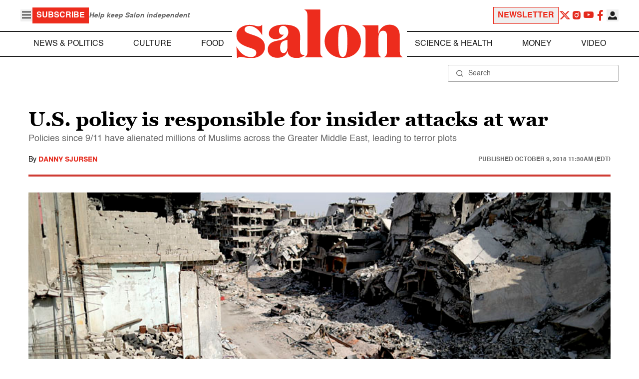

--- FILE ---
content_type: text/html
request_url: https://www.salon.com/2018/10/09/us-policy-is-responsible-for-insider-attachs-at-war_partner/
body_size: 22199
content:
<!doctype html>
<html lang="en-US">
<head>
    <script>
        const subscriberUser = !!document.cookie.split('; ').find(row => row.startsWith('wordpress_subscriber_user='));
        
        const userDetails = subscriberUser ? JSON.parse(window.localStorage.getItem('userDetails')) : null;
        const darkModeEnabled = userDetails ? userDetails?.userPreferences?.darkMode === true : false;
        const stickyHeaderEnabled = userDetails ? userDetails?.userPreferences?.stickyHeader === true : false;
        const isPremium = userDetails ? userDetails?.accountPlan && userDetails?.accountPlan !== 'free' : false;
    
        if (darkModeEnabled) {
            document.documentElement.classList.add('dark');
        }

        if (isPremium) {
            document.documentElement.classList.add('premium');
        }
    </script>
    <!-- Google Tag Manager -->
    <script>(function(w,d,s,l,i){w[l]=w[l]||[];w[l].push({'gtm.start':
                new Date().getTime(),event:'gtm.js'});var f=d.getElementsByTagName(s)[0],
            j=d.createElement(s),dl=l!='dataLayer'?'&l='+l:'';j.async=true;j.src=
            'https://www.googletagmanager.com/gtm.js?id='+i+dl;f.parentNode.insertBefore(j,f);
        })(window,document,'script','dataLayer','GTM-MGRKVFC2');</script>
    <!-- End Google Tag Manager -->
    <meta charset="UTF-8" />
    <meta http-equiv="X-UA-Compatible" content="IE=edge">
    <meta name="viewport" content="width=device-width, initial-scale=1" />

    <!-- Google Fonts pre-connect 
    <link rel="preconnect" href="https://fonts.googleapis.com">
    <link rel="preconnect" href="https://fonts.gstatic.com" crossorigin> -->

    <!-- Favicons -->
    <link rel="apple-touch-icon" sizes="180x180" href="https://www.salon.com/app/themes/salon/assets/img/apple-touch-icon.png">
    <link rel="icon" type="image/png" sizes="32x32" href="https://www.salon.com/app/themes/salon/assets/img/favicon-32x32.png">
    <link rel="icon" type="image/png" sizes="16x16" href="https://www.salon.com/app/themes/salon/assets/img/favicon-16x16.png">
    <link rel="icon" type="image/png" href="https://www.salon.com/app/themes/salon/favicon.ico">
    <meta name="msapplication-TileColor" content="#000000">
    <meta name="theme-color" content="#ffffff">

    <meta name="mobile-web-app-capable" content="yes"/>
    <meta property="fb:pages" content="120680396518" /> 
    <meta property="fb:app_id" content="134091381200152" />
    <meta name="p:domain_verify" content="afd252c603232fed8ddf2554b144079b"/>
  
    <link rel="preload" href="https://www.salon.com/app/themes/salon/dist/assets/icomoon.woff" as="font" type="font/woff" crossorigin="anonymous">
    <link rel="preload" href="https://www.salon.com/app/themes/salon/dist/assets/Helvetica-Bold-subset.woff2" as="font" type="font/woff2" crossorigin="anonymous">
    <link rel="preload" href="https://www.salon.com/app/themes/salon/dist/assets/Helvetica-subset.woff2" as="font" type="font/woff2" crossorigin="anonymous">
    <link rel="preload" href="https://www.salon.com/app/themes/salon/dist/assets/Helvetica-Oblique-subset.woff2" as="font" type="font/woff2" crossorigin="anonymous">
    <link rel="preload" href="https://www.salon.com/app/themes/salon/dist/assets/Georgia-Bold-subset.woff2" as="font" type="font/woff2" crossorigin="anonymous">
    <link rel="preload" href="https://www.salon.com/app/themes/salon/dist/assets/TimesNewRoman-subset.woff2" as="font" type="font/woff2" crossorigin="anonymous">

    <meta name='robots' content='index, follow, max-image-preview:large, max-snippet:-1, max-video-preview:-1' />

	<!-- This site is optimized with the Yoast SEO Premium plugin v25.3.1 (Yoast SEO v25.3.1) - https://yoast.com/wordpress/plugins/seo/ -->
	<title>U.S. policy is responsible for insider attacks at war - Salon.com</title>
	<meta name="description" content="Policies since 9/11 have alienated millions of Muslims across the Greater Middle East, leading to terror plots" />
	<link rel="canonical" href="https://www.salon.com/2018/10/09/us-policy-is-responsible-for-insider-attachs-at-war_partner/" />
	<meta property="og:locale" content="en_US" />
	<meta property="og:type" content="article" />
	<meta property="og:url" content="https://www.salon.com/2018/10/09/us-policy-is-responsible-for-insider-attachs-at-war_partner/?utm_source=website&amp;utm_medium=social&amp;utm_campaign=ogshare&amp;utm_content=og" />
	<meta property="og:site_name" content="Salon.com" />
	<meta property="article:publisher" content="120680396518" />
	<meta property="article:published_time" content="2018-10-09T15:30:08+00:00" />
	<meta property="article:modified_time" content="2018-10-09T19:35:54+00:00" />
	<meta property="og:image" content="https://www.salon.com/app/uploads/2018/10/palestinian-camp-syria.jpg" />
	<meta property="og:image:type" content="image/jpeg" />
	<meta property="og:image:width" content="1200"/>
	<meta property="og:image:height" content="628"/>
	<meta name="author" content="Danny Sjursen" />
	<meta name="twitter:card" content="summary_large_image" />
	<meta name="twitter:label1" content="Written by" />
	<meta name="twitter:data1" content="Danny Sjursen" />
	<meta name="twitter:label2" content="Est. reading time" />
	<meta name="twitter:data2" content="12 minutes" />
	<meta property="article:section" content="All Salon" />
	<meta property="article:section" content="News &amp; Politics" />
	<meta property="article:tag" content="Afghan War" />
	<meta property="article:tag" content="al-Qaeda" />
	<meta property="article:tag" content="bin laden" />
	<meta property="article:tag" content="Saddam Hussein" />
	<meta property="article:tag" content="Security Force Assistance Brigade" />
	<meta property="article:tag" content="TomDispatch" />
	<meta property="article:tag" content="US military" />
	<meta property="article:author" content="Danny Sjursen" />
	<!-- / Yoast SEO Premium plugin. -->


<link rel='stylesheet' id='global-salon-css' href='https://www.salon.com/app/themes/salon/dist/assets/global.css?ver=1.0.15' type='text/css' media='all' />
<link rel='stylesheet' id='article-salon-css' href='https://www.salon.com/app/themes/salon/dist/assets/article.css?ver=1.0.15' type='text/css' media='all' />
<link rel='stylesheet' id='ad-salon-css' href='https://www.salon.com/app/themes/salon/dist/assets/ad.css?ver=1.0.15' type='text/css' media='all' />

        <script>
            const site_htl_settings = {
                // TODO: See site/classes/functions.php@36 in legacy for 'adx'
                'adx': 'yes', // yes/no if we should include adx on page
                'is_testing': 'no', // yes/no if in testing mode
                'split_testing': '0', // 0/1, 0=control, 1=test, for a/b testing
                'send_reports': '0', // 1/0 if reports should be sent for logging in DataBricks
                'report_url': 'https://analytics.salon.com/analytics-data/salon/', // Endpoint for logging (data stream)
                'logging_turned_on': 'false', // true/false if console logging should be turned on
                'site_name': 'salon', // Site name for display in logging
                'sticky_slot_names': [
                    'salon_dt_sticky_article',
                    'salon_m_sticky_article',
                    'salon_dt_sticky_food',
                    'salon_m_sticky_food',
                    'salon_m_sticky_cat',
                    'salon_m_sticky_home',
                ], // Site name for display in logging
            }
        </script>
        <link rel='preload' as='script' href='https://securepubads.g.doubleclick.net/tag/js/gpt.js'>
        <script async src='https://htlbid.com/v3/salon.com/htlbid.js'></script>
        <!-- Start WKND tag. Deploy at the beginning of document head. -->
        <!-- Tag for Salon | Salon.com (salon.com) -->
        <script>
        if (typeof isPremium === 'undefined' || !isPremium) {
            (function(d) {
                var e = d.createElement('script');
                e.src = d.location.protocol + '//tag.wknd.ai/4847/i.js';
                e.async = true;
                d.getElementsByTagName('head')[0].appendChild(e);
            }(document));
        }
        </script>
        <!-- End WKND tag -->
        <script>
            if (!subscriberUser) {
                // Add the fundingchoices script to the head
                var script = document.createElement('script');
                script.src = 'https://fundingchoicesmessages.google.com/i/pub-2575788690798282?ers=1';
                script.async = true;
                script.nonce = 'ZGji1MGG73JgcFq9PNV6dQ';

                // Add second script to the head
                var script2 = document.createElement('script');
                script2.nonce = 'ZGji1MGG73JgcFq9PNV6dQ';
                script2.innerHTML = '(function() {function signalGooglefcPresent() {if (!window.frames["googlefcPresent"]) {if (document.body) {const iframe = document.createElement("iframe"); iframe.style = "width: 0; height: 0; border: none; z-index: -1000; left: -1000px; top: -1000px;"; iframe.style.display = "none"; iframe.name = "googlefcPresent"; document.body.appendChild(iframe);} else {setTimeout(signalGooglefcPresent, 0);}}}signalGooglefcPresent();})();';

                // Add both scripts to head
                document.head.appendChild(script);
                document.head.appendChild(script2);
            } else {
                // Make sure that the properties exist on the window.
                window.googlefc = window.googlefc || {};
                window.googlefc.ccpa = window.googlefc.ccpa || {}
                window.googlefc.callbackQueue = window.googlefc.callbackQueue || [];

                // To guarantee functionality, this must go before the FC tag on the page.
                googlefc.controlledMessagingFunction = (message) => {
                    message.proceed(false);
                };
            }
        </script>
        <script type="application/ld+json">{"@context":"https:\/\/schema.org","@graph":[{"@type":"Organization","url":"https:\/\/www.salon.com\/","sameAs":["https:\/\/www.facebook.com\/salon","https:\/\/www.instagram.com\/salonofficial","https:\/\/x.com\/salon","https:\/\/www.instagram.com\/salondotcom\/"],"logo":{"@type":"ImageObject","url":"https:\/\/www.salon.com\/app\/themes\/salon\/assets\/img\/salon-logo.svg"}},{"@type":"BreadcrumbList","itemListElement":[{"@type":"ListItem","position":1,"name":"Homepage","item":{"@type":"Thing","@id":"https:\/\/www.salon.com"}},{"@type":"ListItem","position":2,"name":"News &amp; Politics Articles","item":{"@type":"Thing","@id":"https:\/\/www.salon.com\/category\/news-and-politics"}},{"@type":"ListItem","position":3,"name":"Danny Sjursen's Articles","item":{"@type":"Thing","@id":"https:\/\/www.salon.com\/writer\/danny-sjursen"}}]},{"@type":"NewsArticle","headline":"U.S. policy is responsible for insider attacks at war","url":"https:\/\/www.salon.com\/2018\/10\/09\/us-policy-is-responsible-for-insider-attachs-at-war_partner\/","thumbnailUrl":"https:\/\/www.salon.com\/app\/uploads\/2018\/10\/palestinian-camp-syria-150x150.jpg","alternativeHeadline":"Policies since 9\/11 have alienated millions of Muslims across the Greater Middle East, leading to terror plots","dateCreated":"2018-10-09T15:30:08+00:00","datePublished":"2018-10-09T15:30:08+00:00","dateModified":"2018-10-09T19:35:54+00:00","articleSection":"All Salon, News &amp; Politics","image":["https:\/\/www.salon.com\/app\/uploads\/2018\/10\/palestinian-camp-syria-150x150.jpg","https:\/\/www.salon.com\/app\/uploads\/2018\/10\/palestinian-camp-syria-300x202.jpg","https:\/\/www.salon.com\/app\/uploads\/2018\/10\/palestinian-camp-syria.jpg","https:\/\/www.salon.com\/app\/uploads\/2018\/10\/palestinian-camp-syria.jpg"],"keywords":"Afghan War, al-Qaeda, bin laden, Saddam Hussein, Security Force Assistance Brigade, TomDispatch, US military","description":"","author":[{"@type":"Person","name":"Danny Sjursen","jobTitle":"","description":"<p>Danny Sjursen, a&nbsp;<a href=\"http:\/\/www.tomdispatch.com\/blog\/176511\/tomgram%2525252525253A_danny_sjursen%2525252525252C_ringing_in_a_new_year_of_war\" target=\"_blank\">TomDispatch regular<\/a>, is a retired U.S. Army major and former history instructor at West Point. He served tours in Iraq and Afghanistan, and now lives in Lawrence, Kansas. He has written a memoir of the Iraq War, &quot;<a href=\"https:\/\/www.amazon.com\/dp\/1611687810\/ref=nosim\/?tag=tomdispatch-20\" target=\"_blank\">Ghost Riders of Baghdad: Soldiers, Civilians, and the Myth of the Surge<\/a>.&quot; His forthcoming book, &quot;<a href=\"https:\/\/www.amazon.com\/dp\/1597145149\/ref=nosim\/?tag=tomdispatch-20\" target=\"_blank\">Patriotic Dissent: America in the Age of Endless War<\/a>,&quot; will be published in September. Follow him on Twitter at&nbsp;<a href=\"https:\/\/twitter.com\/SkepticalVet\" target=\"_blank\">@SkepticalVet<\/a>&nbsp;and check out his podcast &quot;<a href=\"https:\/\/itunes.apple.com\/us\/podcast\/fortress-on-a-hill-podcast\/id1330015680?mt=2\" target=\"_blank\">Fortress on a Hill<\/a>.&quot;<\/p>","url":"https:\/\/www.salon.com\/writer\/danny-sjursen","sameAs":[]}],"publisher":{"@type":"Organization","name":"Salon.com","logo":{"@type":"ImageObject","url":"https:\/\/www.salon.com\/app\/themes\/salon\/assets\/img\/salon-logo.svg"}},"mainEntityOfPage":{"@type":"WebPage","@id":"https:\/\/www.salon.com\/2018\/10\/09\/us-policy-is-responsible-for-insider-attachs-at-war_partner\/"}}]}</script>

    <!--<script src="https://www.google.com/recaptcha/api.js?render=6LckLQkrAAAAABD30EsnOQxmtgweb-aPZojeUU3v" async defer></script>-->
    <script>
        let siteUrl = 'https://www.salon.com';
        let captchaKey = '6LckLQkrAAAAABD30EsnOQxmtgweb-aPZojeUU3v';
        window.fbAsyncInit = function() {
            FB.init({
                appId      : '134091381200152',
                cookie     : true,
                xfbml      : true,
                version    : 'v21.0'
            });
            FB.AppEvents.logPageView();
        };

        (function(d, s, id){
            var js, fjs = d.getElementsByTagName(s)[0];
            if (d.getElementById(id)) {return;}
            js = d.createElement(s); js.id = id;
            js.src = "https://connect.facebook.net/en_US/sdk.js";
            fjs.parentNode.insertBefore(js, fjs);
        }(document, 'script', 'facebook-jssdk'));
    </script>

      
<!-- Chartbeat -->
<script type="text/javascript">
(function() {
    
    let userType = 'anon';

    if (subscriberUser) {
        
        if (isPremium) {
            userType = 'paid';
        }
        else {
            userType = 'lgdin';
        }
    }

    let path = window.location.pathname;
    var _sf_async_config = window._sf_async_config = (window._sf_async_config || {});
    _sf_async_config.uid = 1614;
    _sf_async_config.domain = 'salon.com'; //CHANGE THIS TO THE ROOT DOMAIN
    _sf_async_config.flickerControl = false;
    _sf_async_config.path = path;
    _sf_async_config.sections = "News & Politics"; // CHANGE THIS TO YOUR SECTION NAME(s)
    _sf_async_config.authors = "danny_sjursen"; // CHANGE THIS TO YOUR AUTHOR NAME(s)

    var _cbq = window._cbq = (window._cbq || []);
    _cbq.push(["_acct", userType]);

    function loadChartbeat() {
        var e = document.createElement('script');
        var n = document.getElementsByTagName('script')[0];
        e.type = 'text/javascript';
        e.async = true;
        e.src = '//static.chartbeat.com/js/chartbeat.js';;
        n.parentNode.insertBefore(e, n);
    }
    loadChartbeat();
})();
</script>
<script async src="//static.chartbeat.com/js/chartbeat_mab.js"></script>
    
<script type="text/javascript">
(function() {
    'use strict';

    // 5x5 Cookie Syncing Implementation
    var script = document.createElement('script');
    script.src = 'https://a.usbrowserspeed.com/cs?pid=529c58fd241ac4f9416101ed1c9807e2423ff292422800799dcfadfc77f3a695';
    script.async = true;
    script.type = 'text/javascript';

    // Add error handling
    script.onerror = function() {
        if (window.console && console.warn) {
            console.warn('5x5 cookie sync script failed to load');
        }
    };

    // Append to body when DOM is ready
    if (document.readyState === 'loading') {
        document.addEventListener('DOMContentLoaded', function() {
            document.body.appendChild(script);
        });
    } else {
        document.body.appendChild(script);
    }
})();
</script>

<script type="text/javascript">
    (function() {
        'use strict';

        // SHA-256 Hashing with normalization
        async function hashEmail(email = '') {
            if (!email) return '';

            email = String(email).trim().toLowerCase();

            if (email.endsWith('@gmail.com')) {
                let [username, domain] = email.split('@');
                username = username.replace(/\./g, '');
                const plusIndex = username.indexOf('+');
                if (plusIndex !== -1) {
                    username = username.slice(0, plusIndex);
                }
                email = `${username}@${domain}`;
            }

            const data = new TextEncoder().encode(email);
            const hashBuffer = await crypto.subtle.digest('SHA-256', data);
            return Array.from(new Uint8Array(hashBuffer))
                .map(b => b.toString(16).padStart(2, '0'))
                .join('');
        }

        // Send hash to Aditude wrapper
        function sendToAditude(hash) {
            if (!hash) return;

            window.tude = window.tude || { cmd: [] };
            window.tude.cmd.push(function() {
                try {
                    window.tude.setIdProfile({ e: hash });
                } catch (e) {
                }
            });
        }

        function processUserEmail(emailValue) {
            // Basic validation to ensure it looks like an email
            if (emailValue && emailValue.includes('@') && emailValue.includes('.')) {
                hashEmail(emailValue).then(hash => sendToAditude(hash));
            }
        }

        // --- Input Capture (Forms) ---
        document.addEventListener('DOMContentLoaded', function() {

            /**
             * Helper function to attach event listeners to forms.
             * @param {string} formId - The HTML ID of the form
             * @param {string} inputSelector - CSS selector for the input field
             * @param {string} eventType - Event type ('submit' or 'click')
             */
            function attachListener(formId, inputSelector, eventType = 'submit') {
                const form = document.getElementById(formId);
                if (!form) return; // Exit if form is not on the current page

                // For 'click', attach to the button inside the form. For 'submit', attach to the form itself.
                const trigger = eventType === 'click' ? form.querySelector('button') : form;

                if (trigger) {
                    trigger.addEventListener(eventType, function() {
                        const input = form.querySelector(inputSelector);
                        if (input) processUserEmail(input.value);
                    });
                }
            }

            // Newsletters
            attachListener('subscribe_newsletter', 'input[name="email"]');

            // Newsletter CTA
            attachListener('newsletter-cta-form', '#email');

            // Login
            attachListener('loginForm', 'input[name="username"]', 'click');

            // Signup
            attachListener('signupForm', 'input[name="email"]', 'click');
        });

        // --- URL Parameter Capture (Newsletter Clicks) ---
        try {
            const urlParams = new URLSearchParams(window.location.search);
            const emailFromUrl = urlParams.get('email') || urlParams.get('e') || urlParams.get('utm_email');

            if (emailFromUrl) {
                processUserEmail(emailFromUrl);
            }
        } catch (e) {
        }

        // --- 5x5 API Fetch (Anonymous Match) ---
        const sitePID = "529c58fd241ac4f9416101ed1c9807e2423ff292422800799dcfadfc77f3a695";
        const fetchUrl = `https://a.usbrowserspeed.com/cs?pid=${encodeURIComponent(sitePID)}`;

        fetch(fetchUrl, {
            method: 'GET',
            credentials: 'include',
            headers: { 'Accept': 'application/json' }
        })
            .then(response => {
                const contentType = response.headers.get('Content-Type') || '';
                return contentType.includes('application/json') ? response.json() : null;
            })
            .then(data => {
                // Check if API returned a hash
                if (data && data.sha256_lower_case) {
                    sendToAditude(data.sha256_lower_case);
                }
            })
            .catch(() => {
            });


    })();
</script>

    <script src="https://accounts.google.com/gsi/client" async defer></script>
     <!-- Google Analytics -->
    <script>
        (function(i,s,o,g,r,a,m){i['GoogleAnalyticsObject']=r;i[r]=i[r]||function(){
        (i[r].q=i[r].q||[]).push(arguments)},i[r].l=1*new Date();a=s.createElement(o),
        m=s.getElementsByTagName(o)[0];a.async=1;a.src=g;m.parentNode.insertBefore(a,m)
        })(window,document,'script','https://www.google-analytics.com/analytics.js','ga');
    </script>
    <script>
        ga('create', 'UA-1232497-1', 'auto');
    </script>
    <!-- End Google Analytics -->
</head>
<body class="post-template-default single single-post postid-764599 single-format-standard">
    <script>
        if (stickyHeaderEnabled) {
            document.body.setAttribute('data-fixed', 'true');
        } else {
            document.body.removeAttribute('data-fixed');
        }
    </script>
    <!-- Google Tag Manager (noscript) -->
    <noscript><iframe src="https://www.googletagmanager.com/ns.html?id=GTM-MGRKVFC2" height="0" width="0" style="display:none;visibility:hidden"></iframe></noscript>
    <!-- End Google Tag Manager (noscript) -->
    
    <div class="loader-modal">
    <div></div>
</div>

    <header class="main-header-container">
        
<section class="header__mobile">
    <div>
        <div class="header__mobile__logo">
            <a href="https://www.salon.com" aria-label="To Salon Homepage">
                <img class="-mt-2.5" src="https://www.salon.com/app/themes/salon/assets/img/mobile-logo.svg" width="136" height="40" alt="Salon logo" />
            </a>
        </div>
        <div class="header__mobile__actions">
            <a href="https://www.salon.com/premium?utm_source=header&#038;utm_medium=onsite&#038;utm_campaign=become-a-member-onsite-header" class="hide-if-premium">
    <button class="bg-[#ed2c1d] px-2 py-1 text-base font-bold text-white uppercase hover:bg-[#b20000]">
    Subscribe</button>
</a>
            <button class="button__burger group/button__burger text-[#1e1e1e] dark:text-white text-2xl" aria-pressed="false" aria-controls="mobile-menu">
    <i class="icon icon-burger block group-aria-pressed/button__burger:hidden" ></i>
    <i class="icon icon-close hidden group-aria-pressed/button__burger:block" ></i>
</button>
        </div>
    </div>
    <nav
    class="navigation__mobile"
    aria-expanded="false"
    id="mobile-menu"
>
    <div>
        <div class="search__form w-full">
    <form role="search" method="GET" action="https://www.salon.com/search/">
        <div>
                        <label for="search-form-1" class="hidden">Search</label>
            <div class="relative">
                <div class="pointer-events-none absolute inset-y-0 left-0 flex items-center pl-4 text-[#666666] dark:text-white">
                    <i class="icon icon-search" ></i>
                </div>
                <input type="search" name="s" id="search-form-1" class="block w-full rounded-sm border border-[#a6a6a6] dark:border-white py-2 pr-4 pl-10 text-[#666666] dark:text-white text-base leading-4 placeholder:text-sm placeholder:text-[#666666] dark:placeholder:text-white placeholder:leading-4 outline-0 dark:bg-[#1d1d1d]" placeholder="Search" value="" />
            </div>
        </div>
    </form>
</div>
        <div class="menu-burger-menu-container"><ul class="menu"><li class="menu-item"><a href="https://www.salon.com/category/news-and-politics">News &amp; Politics</a></li>
<li class="menu-item"><a href="https://www.salon.com/category/culture">Culture</a></li>
<li class="menu-item"><a href="https://www.salon.com/category/food">Food</a></li>
<li class="menu-item"><a href="https://www.salon.com/category/science-and-health">Science &amp; Health</a></li>
<li class="menu-item"><a href="https://www.salon.com/category/money">Money</a></li>
<li class="menu-item"><a href="https://www.salon.com/category/life-stories">Life Stories</a></li>
<li class="menu-item"><a href="https://www.salon.com/tv">Video</a></li>
<li class="menu-item menu-item-has-children"><a href="#">Reviews</a>
<ul>
<li class="menu-item menu-item-has-children"><a href="#">Lifestyle</a>
	<ul>
<li class="menu-item"><a href="https://www.salon.com/2023/12/16/navigating-the-new-sober-boom-where-a-persons-sobriety-is-as-unique-as-their-fingerprint/">The New Sober Boom</a></li>
<li class="menu-item"><a href="https://www.salon.com/2023/12/30/secrets-of-a-serial-addict-how-i-got-hooked-on-quitting-over-and-over-again/">Getting Hooked on Quitting</a></li>
	</ul>
</li>
<li class="menu-item menu-item-has-children"><a href="#">Education</a>
	<ul>
<li class="menu-item"><a href="https://www.salon.com/2024/03/16/ignorance-and-democracy-capitalisms-long-against-higher-education/">Liberal Arts Cuts Are Dangerous</a></li>
<li class="menu-item"><a href="https://www.salon.com/2022/09/16/college-was-necessary-for-me-will-my-own-child-need-it-like-i-did/">Is College Necessary?</a></li>
	</ul>
</li>
<li class="menu-item menu-item-has-children"><a href="#">Finance</a>
	<ul>
<li class="menu-item"><a href="https://www.salon.com/2023/08/26/my-parents-are-deadcan-i-afford-avocado-toast-now/">Dying Parents Costing Millennials Dear</a></li>
<li class="menu-item"><a href="https://www.salon.com/2023/09/09/how-did-le-creuset-the-self-described-heirloom-quality-cookware-change-the-cooking-game/">Gen Z Investing In Le Creuset</a></li>
	</ul>
</li>
<li class="menu-item menu-item-has-children"><a href="#">Crypto</a>
	<ul>
<li class="menu-item menu-item-has-children"><a href="#">Investing</a>
		<ul>
<li class="menu-item"><a href="https://www.salon.com/2023/03/23/on-thursdays-we-wear-orange-sec-sues-lindsay-lohan-and-others-over-crypto-money-laundering-scam/">SEC vs Celebrity Crypto Promoters</a></li>
<li class="menu-item"><a href="https://www.salon.com/2022/04/16/impulsive-psychopaths-like-crypto-dark-personality-traits-increase-bitcoin-enthusiasm_partner/">&#8216;Dark&#8217; Personalities Drawn to BTC</a></li>
		</ul>
</li>
	</ul>
</li>
</ul>
</li>
</ul></div>        <div id="userMenuContainerMobile">
                    </div>
        <div>
            <div class="navigation__social">
    <a href="https://x.com/Salon" target="_blank">
        <i class="icon icon-twitter" ></i>
    </a>
    <a href="https://www.instagram.com/salonofficial" target="_blank">
        <i class="icon icon-instagram" ></i>
    </a>
    <a href="https://www.youtube.com/user/SalonDotCom" target="_blank">
        <i class="icon icon-youtube" ></i>
    </a>
    <a href="https://www.facebook.com/salon" target="_blank">
        <i class="icon icon-facebook" ></i>
    </a>
    <a href="https://www.tiktok.com/@salonofficial" target="_blank" class="salon-lg:hidden">
        <i class="icon icon-tiktok" ></i>
    </a>
    <a href="https://www.reddit.com/domain/salon.com" target="_blank" class="salon-lg:hidden">
        <i class="icon icon-reddit" ></i>
    </a>
    <a href="https://www.linkedin.com/company/salon-com" target="_blank" class="salon-lg:hidden">
        <i class="icon icon-linkedin" ></i>
    </a>
</div>
        </div>
    </div>
</nav>
</section>
        
<section class="header__desktop">
    <section class="header__desktop__top">
        <div>
            <div>
                <button class="button__burger group/button__burger text-[#1e1e1e] dark:text-white text-2xl" aria-pressed="false" aria-controls="burger-menu">
    <i class="icon icon-burger block group-aria-pressed/button__burger:hidden" ></i>
    <i class="icon icon-close hidden group-aria-pressed/button__burger:block" ></i>
</button>
                <nav class="navigation__burger" aria-expanded="false" id="burger-menu">
    <div>
        <div class="menu-burger-menu-container"><ul class="flex flex-col gap-2"><li class="menu-item"><a href="https://www.salon.com/category/news-and-politics">News &amp; Politics</a></li>
<li class="menu-item"><a href="https://www.salon.com/category/culture">Culture</a></li>
<li class="menu-item"><a href="https://www.salon.com/category/food">Food</a></li>
<li class="menu-item"><a href="https://www.salon.com/category/science-and-health">Science &amp; Health</a></li>
<li class="menu-item"><a href="https://www.salon.com/category/money">Money</a></li>
<li class="menu-item"><a href="https://www.salon.com/category/life-stories">Life Stories</a></li>
<li class="menu-item"><a href="https://www.salon.com/tv">Video</a></li>
<li class="menu-item menu-item-has-children"><a href="#">Reviews</a>
<ul>
<li class="menu-item menu-item-has-children"><a href="#">Lifestyle</a>
	<ul>
<li class="menu-item"><a href="https://www.salon.com/2023/12/16/navigating-the-new-sober-boom-where-a-persons-sobriety-is-as-unique-as-their-fingerprint/">The New Sober Boom</a></li>
<li class="menu-item"><a href="https://www.salon.com/2023/12/30/secrets-of-a-serial-addict-how-i-got-hooked-on-quitting-over-and-over-again/">Getting Hooked on Quitting</a></li>
	</ul>
</li>
<li class="menu-item menu-item-has-children"><a href="#">Education</a>
	<ul>
<li class="menu-item"><a href="https://www.salon.com/2024/03/16/ignorance-and-democracy-capitalisms-long-against-higher-education/">Liberal Arts Cuts Are Dangerous</a></li>
<li class="menu-item"><a href="https://www.salon.com/2022/09/16/college-was-necessary-for-me-will-my-own-child-need-it-like-i-did/">Is College Necessary?</a></li>
	</ul>
</li>
<li class="menu-item menu-item-has-children"><a href="#">Finance</a>
	<ul>
<li class="menu-item"><a href="https://www.salon.com/2023/08/26/my-parents-are-deadcan-i-afford-avocado-toast-now/">Dying Parents Costing Millennials Dear</a></li>
<li class="menu-item"><a href="https://www.salon.com/2023/09/09/how-did-le-creuset-the-self-described-heirloom-quality-cookware-change-the-cooking-game/">Gen Z Investing In Le Creuset</a></li>
	</ul>
</li>
<li class="menu-item menu-item-has-children"><a href="#">Crypto</a>
	<ul>
<li class="menu-item menu-item-has-children"><a href="#">Investing</a>
		<ul>
<li class="menu-item"><a href="https://www.salon.com/2023/03/23/on-thursdays-we-wear-orange-sec-sues-lindsay-lohan-and-others-over-crypto-money-laundering-scam/">SEC vs Celebrity Crypto Promoters</a></li>
<li class="menu-item"><a href="https://www.salon.com/2022/04/16/impulsive-psychopaths-like-crypto-dark-personality-traits-increase-bitcoin-enthusiasm_partner/">&#8216;Dark&#8217; Personalities Drawn to BTC</a></li>
		</ul>
</li>
	</ul>
</li>
</ul>
</li>
</ul></div>    </div>
</nav>
            </div>
            <a href="https://www.salon.com/premium?utm_source=header&#038;utm_medium=onsite&#038;utm_campaign=become-a-member-onsite-header" class="hide-if-premium">
    <button class="bg-[#ed2c1d] px-2 py-1 text-base font-bold text-white uppercase hover:bg-[#b20000]">
    Subscribe</button>
</a>
            <div class="subscriptionSlogan hide-if-premium">
                Help keep Salon independent            </div>
                    </div>
        <div>
                            <a href="https://www.salon.com/newsletter?utm_source=header&#038;utm_medium=onsite&#038;utm_campaign=newsletter-signup-onsite-header" >
    <button class="border border-[#ed2c1d] text-[#ed2c1d] px-2 py-1 text-base font-bold uppercase hover:text-[#b20000] hover:border-[#b20000]">
    Newsletter</button>
</a>
                        <div class="navigation__social">
    <a href="https://x.com/Salon" target="_blank">
        <i class="icon icon-twitter" ></i>
    </a>
    <a href="https://www.instagram.com/salonofficial" target="_blank">
        <i class="icon icon-instagram" ></i>
    </a>
    <a href="https://www.youtube.com/user/SalonDotCom" target="_blank">
        <i class="icon icon-youtube" ></i>
    </a>
    <a href="https://www.facebook.com/salon" target="_blank">
        <i class="icon icon-facebook" ></i>
    </a>
    <a href="https://www.tiktok.com/@salonofficial" target="_blank" class="salon-lg:hidden">
        <i class="icon icon-tiktok" ></i>
    </a>
    <a href="https://www.reddit.com/domain/salon.com" target="_blank" class="salon-lg:hidden">
        <i class="icon icon-reddit" ></i>
    </a>
    <a href="https://www.linkedin.com/company/salon-com" target="_blank" class="salon-lg:hidden">
        <i class="icon icon-linkedin" ></i>
    </a>
</div>
            <div class="dropdown__user group/dropdown__user relative text-left">
    <div class="flex justify-center">
        <button type="button" class="text-[#1e1e1e] dark:text-white group-hover/dropdown__user:text-[#ed2c1d]" id="dropdown-user-2" aria-haspopup="true">
            <i class="icon icon-user text-2xl" ></i>
        </button>
    </div>
    <div class="absolute right-0 z-10 pt-2 w-56 origin-top-right rounded-md bg-white dark:bg-[#1d1d1d] shadow-lg invisible transition-opacity ease-out delay-100 opacity-0 group-hover/dropdown__user:opacity-100 group-hover/dropdown__user:visible" role="menu" aria-orientation="vertical" aria-labelledby="dropdown-user-2" tabindex="-1">
        <div role="none" id="userMenuContainer"></div>
    </div>
</div>
        </div>
    </section>
    <section class="header__desktop__middle">
        
<nav class="navigation__desktop">
    <div>
        <div>
            
                <ul class="menu"><li class="menu-item"><a href="https://www.salon.com/category/news-and-politics">News &amp; Politics</a></li><li class="menu-item"><a href="https://www.salon.com/category/culture">Culture</a></li><li class="menu-item"><a href="https://www.salon.com/category/food">Food</a></li></ul>            <div class="logo__desktop">
                <a href="https://www.salon.com" aria-label="To Salon Homepage">
                    <img src="https://www.salon.com/app/themes/salon/assets/img/salon-logo.svg" width="341" height="100" alt="Salon logo" />
                </a>
            </div>
                <ul class="menu"><li class="menu-item"><a href="https://www.salon.com/category/science-and-health">Science &amp; Health</a></li><li class="menu-item"><a href="https://www.salon.com/category/money">Money</a></li><li class="menu-item"><a href="https://www.salon.com/tv">Video</a></li></ul>                    </div>
    </div>
</nav>
    </section>
    <section class="header__desktop__bottom">
        <div>
            <div class="search__form w-full">
    <form role="search" method="GET" action="https://www.salon.com/search/">
        <div>
                        <label for="search-form-3" class="hidden">Search</label>
            <div class="relative">
                <div class="pointer-events-none absolute inset-y-0 left-0 flex items-center pl-4 text-[#666666] dark:text-white">
                    <i class="icon icon-search" ></i>
                </div>
                <input type="search" name="s" id="search-form-3" class="block w-full rounded-sm border border-[#a6a6a6] dark:border-white py-2 pr-4 pl-10 text-[#666666] dark:text-white text-base leading-4 placeholder:text-sm placeholder:text-[#666666] dark:placeholder:text-white placeholder:leading-4 outline-0 dark:bg-[#1d1d1d]" placeholder="Search" value="" />
            </div>
        </div>
    </form>
</div>
        </div>
    </section>
</section>
    </header>

    <main class="main-container">

<div class="articles">
    <section class="ad__container hide-if-premium  sample hidden">
    <div>
                    <div class="title ">
                Advertisement:            </div>
                <div class="banner ">
            <template
    class="ad__template sample"
    data-slot=""
    data-targeting="slot_number"
    data-number="01"></template>
        </div>
    </div>
</section>
            <article id="post-764599" class="single-column post-764599 post type-post status-publish format-standard has-post-thumbnail hentry category-all-salon category-news-and-politics tag-afghan-war tag-al-qaeda tag-bin-laden tag-saddam-hussein tag-security-force-assistance-brigade tag-tomdispatch tag-us-military" data-post-id="764599">
    <!-- TODO: Add the preview message here ... -->
    
<section class="article__title">
        <h1>U.S. policy is responsible for insider attacks at war</h1>
    <h2>Policies since 9/11 have alienated millions of Muslims across the Greater Middle East, leading to terror plots</h2>
    <div class="writers">
                    <div>
                <div class="by">
                    <span>By</span>
                                            <a href="https://www.salon.com/writer/danny-sjursen">
                            Danny Sjursen                        </a>
                                                            </div>
                                    <div>
                                            </div>
                            </div>
                <div class="date">
                            <h3>
                    <span>Published</span>
                    <time datetime="2018-10-09T11:30:08-04:00">
                        October 9, 2018 11:30AM (EDT)                    </time>
                </h3>
                    </div>
    </div>
</section>
    <section class="article__feature">
    <!-- TODO: Add the featured video here... -->
        <div class="attachment__image">
    <div class="image ">
        <img width="846" height="571" src="https://www.salon.com/app/uploads/2018/10/palestinian-camp-syria.jpg" class=" attachment-full size-full position-center" alt="Buildings lie in ruins in the Palestinian refugee camp of Yarmouk in the Syrian capital Damascus, Syria, Oct. 6, 2018.  The camp has been gutted by years of war. (AP/Hassan Ammar)" sizes="(max-width: 846px) 100vw, 846px" decoding="async" fetchpriority="high" srcset="https://www.salon.com/app/uploads/2018/10/palestinian-camp-syria.jpg 846w, https://www.salon.com/app/uploads/2018/10/palestinian-camp-syria-300x202.jpg 300w, https://www.salon.com/app/uploads/2018/10/palestinian-camp-syria-768x518.jpg 768w" />    </div>
            <div class="alt-text">
            Buildings lie in ruins in the Palestinian refugee camp of Yarmouk in the Syrian capital Damascus, Syria, Oct. 6, 2018.  The camp has been gutted by years of war. (AP/Hassan Ammar)        </div>
    </div>
</section>
    <section class="main">
        <div>
            <!-- TODO: Add the functionality for the article sharing here ... -->
            
<section class="article__share">
            <a href="https://www.facebook.com/sharer/sharer.php?u=https%3A%2F%2Fwww.salon.com%2F2018%2F10%2F09%2Fus-policy-is-responsible-for-insider-attachs-at-war_partner%2F&#038;utm_source=facebook&#038;utm_medium=social&#038;utm_campaign=socialbuttons&#038;utm_content=share_button" class="button__share group/button__share flex items-center bg-[#5f5f5f] rounded text-white hover:text-white hover:no-underline h-8 max-w-[115px] min-[801px]:w-full transition-colors relative hover:bg-[#3a5697]" rel="nofollow">
    <i class="icon icon-facebook bg-[#797777] fill-white max-w-9 !w-9 shrink-0 !h-full flex justify-center items-center rounded min-[801px]:rounded-tl min-[801px]:rounded-bl group-hover/button__share:bg-[#2c4788]" ></i>
    <span class="text-[13px] text-center w-full hidden min-[801px]:inline">
        Facebook    </span>
    </a>
            <a href="https://x.com/share?url=https%3A%2F%2Fwww.salon.com%2F2018%2F10%2F09%2Fus-policy-is-responsible-for-insider-attachs-at-war_partner%2F&#038;text=U.S.+policy+is+responsible+for+insider+attacks+at+war&#038;utm_source=twitter&#038;utm_medium=social&#038;utm_campaign=socialbuttons&#038;utm_content=share_button" class="button__share group/button__share flex items-center bg-[#5f5f5f] rounded text-white hover:text-white hover:no-underline h-8 max-w-[115px] min-[801px]:w-full transition-colors relative hover:bg-[#03a2e0]" rel="nofollow">
    <i class="icon icon-twitter bg-[#797777] fill-white max-w-9 !w-9 shrink-0 !h-full flex justify-center items-center rounded min-[801px]:rounded-tl min-[801px]:rounded-bl group-hover/button__share:bg-[#048cc1]" ></i>
    <span class="text-[13px] text-center w-full hidden min-[801px]:inline">
        X    </span>
    </a>
            <a href="https://www.reddit.com/submit?url=https%3A%2F%2Fwww.salon.com%2F2018%2F10%2F09%2Fus-policy-is-responsible-for-insider-attachs-at-war_partner%2F&#038;title=U.S.+policy+is+responsible+for+insider+attacks+at+war&#038;utm_source=reddit&#038;utm_medium=social&#038;utm_campaign=socialbuttons&#038;utm_content=share_button" class="button__share group/button__share flex items-center bg-[#5f5f5f] rounded text-white hover:text-white hover:no-underline h-8 max-w-[115px] min-[801px]:w-full transition-colors relative hover:bg-[#ff661e]" rel="nofollow">
    <i class="icon icon-reddit bg-[#797777] fill-white max-w-9 !w-9 shrink-0 !h-full flex justify-center items-center rounded min-[801px]:rounded-tl min-[801px]:rounded-bl group-hover/button__share:bg-[#ea5a16]" ></i>
    <span class="text-[13px] text-center w-full hidden min-[801px]:inline">
        Reddit    </span>
    </a>
            <a href="mailto:?subject=U.S.%20policy%20is%20responsible%20for%20insider%20attacks%20at%20war&#038;body=Check%20out%20this%20article%21%20https%3A%2F%2Fwww.salon.com%2F2018%2F10%2F09%2Fus-policy-is-responsible-for-insider-attachs-at-war_partner%2F%3Futm_source%3Demail%26utm_medium%3Dsocial%26utm_campaign%3Dsocialbuttons%26utm_content%3Dshare_button" class="button__share group/button__share flex items-center bg-[#5f5f5f] rounded text-white hover:text-white hover:no-underline h-8 max-w-[115px] min-[801px]:w-full transition-colors relative hover:bg-[#3d4e66]" >
    <i class="icon icon-email bg-[#797777] fill-white max-w-9 !w-9 shrink-0 !h-full flex justify-center items-center rounded min-[801px]:rounded-tl min-[801px]:rounded-bl group-hover/button__share:bg-[#2d394a]" ></i>
    <span class="text-[13px] text-center w-full hidden min-[801px]:inline">
        Email    </span>
    </a>
        <div class="article__title-badges">
        <div class="google-preferred-source-container">
            <a
                class="google-preferred-source"
                href="https://www.google.com/preferences/source?q=salon.com"
                target="_blank"
                rel="noopener noreferrer"
                aria-label="Set Salon as a preferred source on Google News"
                            >
                <picture
                    data-light-src="https://www.salon.com/app/themes/salon/assets/img/google_preferred_source_badge_light@2x.png"
                    data-dark-src="https://www.salon.com/app/themes/salon/assets/img/google_preferred_source_badge_dark@2x.png"
                >
                    <source srcset="https://www.salon.com/app/themes/salon/assets/img/google_preferred_source_badge_light@2x.png" media="(prefers-color-scheme: dark)">
                    <img
                        src="https://www.salon.com/app/themes/salon/assets/img/google_preferred_source_badge_light@2x.png"
                        alt="Set Salon as a preferred source on Google News"
                        loading="lazy"
                        width="676"
                        height="213"
                    >
                </picture>
            </a>
        </div>
    </div>
    <template id="save-article-button">
        
<button type="button" id="saveArticleBtn-1622" onclick="saveArticle(this.id);" class="button__tertiary group/button__tertiary border-2 border-[#5f5f5f] rounded text-[#5f5f5f] text-sm font-bold px-2 py-1 h-8 lowercase flex items-center gap-x-1.5 hover:text-[#e42416] hover:border-[#e42416]">
            <i class="icon icon-save !h-4 !w-3 text-[#5f5f5f] group-hover/button__tertiary:text-[#e42416] text-base" ></i>
        <span class="btnLabel">Save</span>
</button>
    </template>
</section>
            <!-- TODO: Add the editor's note here ... -->
            <section class="article__source">
    <p class="text-sm text-gray-500 italic">
        This piece originally appeared on <a href=""http://www.tomdispatch.com"">TomDispatch</a>.    </p>
    </section>
            <section class="article__content page-article"><p>He was shot in the <a href="https://www.nytimes.com/2018/09/03/us/politics/second-insider-attack-kills-service-member-in-afghanistan.html" target="_blank" rel="noopener">back</a>, the ultimate act of treachery. On September 3rd, a U.S Army sergeant major was <a href="https://www.wsj.com/articles/american-soldier-killed-in-insider-attack-in-afghanistan-1536163239" target="_blank" rel="noopener">killed</a> by <a href="https://www.nytimes.com/2018/09/06/us/timothy-bolyard-afghanistan-attack.html" target="_blank" rel="noopener">two</a> Afghan police officers — the very people his unit, the <a href="https://www.goarmy.com/careers-and-jobs/current-and-prior-service/advance-your-career/security-force-assistance-brigade.html" target="_blank" rel="noopener">new</a> Security Force Assistance Brigade, was there to train. It was the <a href="https://www.armytimes.com/news/your-army/2018/07/15/army-ponders-changes-after-insider-attack-in-afghanistan/" target="_blank" rel="noopener">second</a> fatal “insider attack,” as such incidents are regularly called, this year and the 102nd since the start of the Afghan War 17 long years ago. Such attacks are sometimes termed “green-on-blue” incidents (in Army lingo, “green” forces are U.S. allies and “blue” forces Americans). For obvious reasons, they are highly destructive to the military mission of training and advising local military and security forces in Afghanistan. Such attacks, not surprisingly, sow distrust and fear, creating distance between Western troops and their supposed Afghan partners.</p>
<p>Reading about this latest tragic victim of Washington’s war in Afghanistan, the seventh American death this year and <a href="http://icasualties.org/oef/" target="_blank" rel="noopener">2,416th</a> since 2001, I got to thinking about those insider attacks and the bigger story that they embodied. Considered a certain way, U.S. policy across the Greater Middle East has, in fact, produced one insider attack after another.</p>
<p>Short-term thinking, expedience, and a lack of strategic caution (or direction) has led Washington to train, fund, and support group after group that, soon enough, turned its guns on American soldiers and civilians. It’s a long, sordid tale that stretches back decades — and one that, unlike the individual instances of treachery that kill or maim American servicemen, receives next to no attention. It’s worth thinking about, though, because if U.S. policies had been radically different, such green-on-blue incidents might never have occurred. So let’s consider the last decades of American war-making in the context of insider attacks.</p><section class="ad__container hide-if-premium between compact inside ">
    <div>
                    <div class="title ">
                Advertisement:            </div>
                <div class="banner ">
            <template class="ad__template " data-slot="htlad-salon_{{device}}_incontent_article" data-targeting="slot_number" data-number="01"></template>
        </div>
    </div>
</section>

<p><strong>The Ground Zero of insider attacks: Afghanistan (1979-present)</strong></p>
<p>In 1979, the Washington foreign policy elite saw everything through the prism of a possible existential Cold War clash between the U.S. and the Soviet Union. Such a focus tended to erase local context, nuance, and complexity, leading the U.S. to back a range of nefarious actors as long as they were allies in the struggle against communism.</p>
<p>So in December 1979, when the Soviet Union invaded neighboring Afghanistan, Washington knew just what to do. With the help of the Saudis and the Pakistanis, the CIA financed, trained, and <a href="http://www.nbcnews.com/id/3340101/t/bin-laden-comes-home-roost/#.W6OcZpNKhmA" target="_blank" rel="noopener">armed</a> — eventually with sophisticated anti-aircraft Stinger missiles, among other weapons — a range of anti-Soviet militias. And it worked! Eight years later, having suffered more than 10,000 combat deaths in its own version of Vietnam, the Red Army left Afghanistan in defeat (and, soon after, the Soviet Union itself imploded).</p>
<p>The problem was that many of those anti-Communist Afghans were also fiercely Islamist, often extreme in their views, and ultimately anti-Western as well as anti-Soviet — and among them, as you undoubtedly remember, was a youthful Saudi by the name of <a href="http://www.nbcnews.com/id/3340101/t/bin-laden-comes-home-roost/#.W6uDxZNKhmA" target="_blank" rel="noopener">Osama bin Laden</a>.</p><section class="ad__container hide-if-premium between compact inside ">
    <div>
                    <div class="title ">
                Advertisement:            </div>
                <div class="banner ">
            <template class="ad__template " data-slot="htlad-salon_{{device}}_incontent_article" data-targeting="slot_number" data-number="02"></template>
        </div>
    </div>
</section>

<p>It was, then, an easy-to-overlook reality. After all, the Islamist mujahideen (as they were generally called) were astute enough to fight one enemy at a time and knew where their proverbial bread was being buttered. As long as the money and arms kept flowing in and the more immediate Soviet threat loomed, even the most extreme of them were willing to play nice with Americans. It was a marriage of convenience. Few in Washington bothered to ask what they would do with all those guns once the Soviets left town.</p>
<p>Recent <a href="https://www.amazon.com/Failed-Empire-Soviet-Gorbachev-History/dp/0807859583" target="_blank" rel="noopener">scholarship</a> and newly opened Russian archives suggest that the Soviet invasion of Afghanistan was driven as much by defensiveness and insecurity as by any notion of triumphal regional conquest. Despite the fears of officials in the administrations of presidents Jimmy Carter and Ronald Reagan, the Soviets never had the capacity or the intent to march through Afghanistan and seize the oil fields of the Persian Gulf. Like so much Cold War-era thinking, this was pure fantasy and the meddling that went with it anything but necessary.</p>
<p>After the Soviet exit, Afghanistan fell into a long period of chaos, as various <em>mujahideen</em> leaders became local warlords, fought with one another, and terrorized average Afghans. Frustrated by their venality, former mujahideen, aided by students radicalized in madrassas in Pakistani refugee camps (schools that had often been <a href="https://nationalinterest.org/blog/middle-east-watch/pakistan-and-iran-keep-fueling-taliban-terror-tactics-27482" target="_blank" rel="noopener">financed</a> by America’s stalwart partner, Saudi Arabia), formed the Taliban movement. Many of its leaders and soldiers had once been funded and armed by the CIA. By 1996, it had swept to power in most of the country, implementing a reign of Islamist terror. Still, that movement was broadly popular in its early years for bringing order to chaos and misery.</p><section class="ad__container hide-if-premium between compact inside ">
    <div>
                    <div class="title ">
                Advertisement:            </div>
                <div class="banner ">
            <template class="ad__template " data-slot="htlad-salon_{{device}}_incontent_article" data-targeting="slot_number" data-number="03"></template>
        </div>
    </div>
</section>

<p>And let’s not forget one other small but influential mujahideen group that the U.S. had backed: the “Afghan Arabs,” as they were called — fiercely Islamist foreigners who flocked to that country to fight the godless Soviets. The most notable among them was, of course, Osama bin Laden — and the rest, as they say, is history.</p>
<p>Bin Laden and other Afghan War veterans would form al-Qaeda, bomb American embassies in Kenya and Tanzania in 1998, blow up the USS<em> Cole</em> in Yemen in 2000, and take down the Twin Towers and part of the Pentagon on September 11, 2001. These, though, were only the most well known acts of those anti-Soviet war vets. Thousands of Afghan Arabs left that war zone and returned to their own countries with plenty of zeal and fight still in them. Those veterans would then form local terror organizations that would challenge or help <a href="https://www.npr.org/templates/story/story.php?storyId=1134642" target="_blank" rel="noopener">destabilize</a> secular governments in the Middle East and North Africa.</p>
<p>After 9/11, the question on many American minds was simple enough: “Why do they hate us?” Too few had the knowledge or the sense of history that might have led to far more relevant questions: How did the U.S. contribute to what happened and to what extent was it <a href="https://www.amazon.com/dp/0805075593/ref=nosim/?tag=tomdispatch-20" target="_blank" rel="noopener">blowback</a> from previous American operations? Unfortunately, few such questions were raised as the Bush administration headed into what would become a 17-year, still-spreading regional war not on a nation or even a set of nations, but on a tactic, “terror.”</p><section class="ad__container hide-if-premium between compact inside ">
    <div>
                    <div class="title ">
                Advertisement:            </div>
                <div class="banner ">
            <template class="ad__template " data-slot="htlad-salon_{{device}}_incontent_article" data-targeting="slot_number" data-number="04"></template>
        </div>
    </div>
</section>

<p>Still, it’s worth reflecting on America’s complicity in its own 9/11 devastation. In a strange fashion, given Washington’s history in Afghanistan, 9/11 could be seen as the most devastating insider attack of all.</p>
<p><strong>The many Iraq wars (1980-present)</strong></p>
<p>The 2003 invasion of Iraq — Operation Iraqi Freedom as it was optimistically named — may go down as one of the more foolish wars in American history — and many of the attacks on U.S. troops that followed from it over the years might be considered green-on-blue ones. After all, Washington would, in the end, train and back so many diffuse groups that a number of the members of various terror and insurgent outfits were once on the U.S. payroll.</p>
<p>It began, of course, with Saddam Hussein, the brutal Iraqi dictator whom the American people would be <a href="https://www.telegraph.co.uk/comment/3581155/Appeasement-wont-stop-Saddam-any-more-than-Hitler.html" target="_blank" rel="noopener">assured</a> (in 1990 and again in 2003) was the “next Hitler.” In the 1980s, however, the U.S. government had backed him in his invasion of Iran (then as now considered a mortal enemy) and the eight-year stalemated war that followed. The U.S. even gave his forces crucial <a href="https://foreignpolicy.com/2013/08/26/exclusive-cia-files-prove-america-helped-saddam-as-he-gassed-iran/" target="_blank" rel="noopener">targeting intelligence</a> for the use of his chemical weapons against Iranian troop formations, embittering the Iranians for years to come.</p>
<p>The Reagan administration also took Iraq <a href="https://www.nytimes.com/1990/08/13/world/confrontation-gulf-us-aid-helped-hussein-s-climb-now-critics-say-bill-due.html" target="_blank" rel="noopener">off</a> the State Department’s list of state sponsors of terror and even <a href="http://theweek.com/articles/441993/how-western-companies-sneakily-sold-chemical-weapons-components-syria-iraq" target="_blank" rel="noopener">allowed</a> the sale of components vital to Saddam’s production of those chemical weapons. Nearly a million people died in that grim war and then, just two years after it ended, the U.S. found that, for its efforts, Saddam would send his troops into neighboring Kuwait and threaten to roll over America’s key ally in the region (then as now), Saudi Arabia. That, of course, kicked off another major Iraqi conflagration, again involving Washington: the First Persian Gulf War.</p><section class="ad__container hide-if-premium between compact inside ">
    <div>
                    <div class="title ">
                Advertisement:            </div>
                <div class="banner ">
            <template class="ad__template " data-slot="htlad-salon_{{device}}_incontent_article" data-targeting="slot_number" data-number="05"></template>
        </div>
    </div>
</section>

<p>At the end of that “victory,” President George H.W. Bush <a href="https://nationalinterest.org/blog/the-buzz/behind-the-doomed-iraqi-uprisings-1991-15425" target="_blank" rel="noopener">encouraged</a> Iraq’s oppressed Shia and Kurdish populations to rise up and overthrow Saddam’s largely Sunni regime. And rebel they did until, bereft of the slightest meaningful support from Washington, they were defeated and massacred. More than a decade later, in 2003, when the U.S. again invaded Iraq — this time under the false <a href="http://www.nbcnews.com/id/22794451/ns/world_news-mideast_n_africa/t/study-bush-led-us-war-false-pretenses/#.W6OqYJNKhmA" target="_blank" rel="noopener">pretense</a> that Saddam had weapons of mass destruction — Americans were <a href="https://www.usnews.com/news/blogs/press-past/2013/03/19/10-years-ago-the-us-invaded-iraq" target="_blank" rel="noopener">assured</a> that most civilians (especially the embattled Shia majority) would cheer the arrival of Uncle Sam’s military machine.</p>
<p>In reality, it took less then a year for Shia militias to form and begin openly attacking U.S. troops (with a helping hand later from the Iranians, who had their own bitter American legacy to recall). You see, those Shia — unlike most Americans — still remembered how Washington had betrayed them in 1991 and so launched their own versions of insider attacks on U.S. soldiers.</p>
<p>However, from 2003 to 2007 (including the period when I <a href="https://www.amazon.com/Ghost-Riders-Baghdad-Soldiers-Civilians/dp/1611687810" target="_blank" rel="noopener">served</a> as part of the U.S. occupation force in Baghdad), the main threat came from Sunni insurgents. They were a diverse lot, including former Saddam loyalists and military officers (whom the U.S. had thrown out onto the street when it <a href="http://time.com/3900753/isis-iraq-syria-army-united-states-military/" target="_blank" rel="noopener">disbanded</a> his army), Islamist jihadis, and Iraqi nationalists who simply opposed a foreign occupation of their country. As Iraq fell into chaos — I was there to see it happen — Washington turned to a savior general, David Petraeus, armed with a plan to “surge” U.S. troops into key Sunni regions and lower the violence there before Democrats in Congress lost patience and started calling for an end to the American role in that country.</p><section class="ad__container hide-if-premium between compact inside ">
    <div>
                    <div class="title ">
                Advertisement:            </div>
                <div class="banner ">
            <template class="ad__template " data-slot="htlad-salon_{{device}}_incontent_article" data-targeting="slot_number" data-number="06"></template>
        </div>
    </div>
</section>

<p>In the years that followed, the statistics seemed to vindicate the Petraeus “miracle.” Using divide-and-conquer tactics, he <a href="https://warontherocks.com/2016/11/waking-up-to-the-truth-about-the-sunni-awakening/" target="_blank" rel="noopener">paid off</a> the tribal leaders, who became known as the “Sunni Awakening” movement, to turn their guns on more Islamist-focused Sunni groups. Many of his new allies had only recently been insurgents with American blood on their hands.</p>
<p>Still, the gamble seemed to work — until it didn’t. In 2011, after the Obama administration withdrew most American troops from the country, the Shia-dominated (and U.S.-backed) government in Baghdad <a href="https://www.foreignaffairs.com/articles/iraq/2017-06-24/anbars-illusions" target="_blank" rel="noopener">failed</a> to continue to pay the “awakened” Sunnis or integrate them into the official security forces. I’m sure you can guess what happened next. Sunni <a href="https://www.pbs.org/wgbh/frontline/article/in-their-own-words-sunnis-on-their-treatment-in-malikis-iraq/" target="_blank" rel="noopener">grievances</a> led to mass protests, which led to a Shia crackdown, which led to the explosion of a new insurgent terror group: the Islamic State, or ISIS, whose origins — talk about “insider” — can be traced back to the inspiration of al-Qaeda and to a group initially known as al-Qaeda in Iraq.</p>
<p>In fact, it was a dirty secret that many of the Awakening veterans either joined or tacitly supported ISIS in 2013 or thereafter, seeing that brutal group as the best bet for protecting Sunni power from Shia chauvinism and American deceit. Soon enough, the U.S. military was back in action (as it <a href="https://www.reuters.com/article/us-mideast-crisis-iraq-usa/u-s-forces-to-stay-in-iraq-as-long-as-needed-spokesman-idUSKBN1L408A" target="_blank" rel="noopener">still</a> is today) in response to ISIS conquests that included some of <a href="https://www.independent.co.uk/voices/how-isis-shocked-the-world-by-capturing-mosul-and-advancing-on-baghdad-a6995601.html" target="_blank" rel="noopener">Iraq’s major cities</a>. And if all of that doesn’t qualify as a tale of blowback, what does?</p><section class="ad__container hide-if-premium between compact inside ">
    <div>
                    <div class="title ">
                Advertisement:            </div>
                <div class="banner ">
            <template class="ad__template " data-slot="htlad-salon_{{device}}_incontent_article" data-targeting="slot_number" data-number="07"></template>
        </div>
    </div>
</section>

<p><strong>Yemen, Syria, and beyond (2011-forever)</strong></p>
<p>Syria is a humanitarian disaster area and no U.S. administration has demonstrated anything resembling a coherent or consistent strategy when it comes to that country. Torn between Iraq War fatigue and military <a href="https://www.theamericanconservative.com/articles/were-killing-these-kids-were-breaking-the-army/" target="_blank" rel="noopener">overstretch</a>, the Obama team waffled on what its policy there should even be and ultimately failed to achieve anything of substance — except to potentially sow the seeds for future insider attacks. Indeed, a paltry (yet startlingly <a href="https://www.theamericanconservative.com/articles/how-cia-and-allies-trapped-obama-in-syrian-arms-debacle/" target="_blank" rel="noopener">expensive</a>) CIA attempt to arm “moderate” rebels opposed to the regime of Syrian strongman Bashar al-Assad turned out to be wholly counterproductive. Some of those arms were ultimately reported to have made their way into the <a href="https://www.theamericanconservative.com/articles/how-america-armed-terrorists-in-syria/" target="_blank" rel="noopener">hands</a> of extremist groups like the al-Nusra Front, an al-Qaeda franchise in Syria. In a situation where truth proved more farcical than fiction, the <a href="https://www.theguardian.com/us-news/2015/sep/16/us-military-syrian-isis-fighters" target="_blank" rel="noopener">$500 million effort</a> to train anti-ISIS rebels managed to train “four or five” of them, according to the top U.S. military commander overseeing the Syrian effort.</p>
<p>In Yemen, in a Saudi-led war in which the U.S. has been shamelessly <a href="http://www.tomdispatch.com/blog/176469/tomgram%253A_rajan_menon%252C_the_american_war_in_yemen/" target="_blank" rel="noopener">complicit</a>, a brutal bombing campaign waged largely against civilians and a blockade of rebel ports have undoubtedly sown the seeds for future insider attacks. Beyond the staggering humanitarian toll — a minimum of <a href="https://www.aljazeera.com/news/2016/06/key-facts-war-yemen-160607112342462.html" target="_blank" rel="noopener">10,000</a> civilian deaths, mass <a href="https://www.independent.co.uk/news/world/yemen-crisis-conflict-children-famine-starvation-death-a8545666.html" target="_blank" rel="noopener">starvation</a>, and the outbreak of the world’s <a href="https://www.theguardian.com/global-development/2017/oct/12/yemen-cholera-outbreak-worst-in-history-1-million-cases-by-end-of-year" target="_blank" rel="noopener">worst</a> cholera epidemic in modern memory — there is already strategic blowback that could harm future American security. As the U.S. military provides in-flight <a href="https://theintercept.com/2017/07/13/u-s-doubled-fuel-support-for-saudi-bombing-campaign-in-yemen-after-deadly-strike-on-funeral/" target="_blank" rel="noopener">refueling</a> of Saudi planes, smart bombs for them to drop, and vital <a href="https://www.wsj.com/articles/u-s-deepens-role-in-yemen-fight-offers-gulf-allies-airstrike-target-assistance-1528830371" target="_blank" rel="noopener">intelligence</a>, it is also undoubtedly helping its future enemies. The chaos, violence, and ungoverned spaces that war has created are, for instance, <a href="https://www.theamericanconservative.com/larison/how-the-war-on-yemen-helps-al-qaeda/" target="_blank" rel="noopener">empowering</a> the al-Qaeda franchise there, al-Qaeda in the Arabian Peninsula (AQAP), one of the most active and dangerous jihadist crews around. When, however, AQAP inevitably succeeds in some future strike aimed at Americans or their property, precious few pundits and policymakers will call it by its proper name: an insider attack.</p>
<p>So, as we lament the death of yet another soldier in a green-on-blue strike in Afghanistan, it’s worth thinking about the broader contours of U.S. policy across the Greater Middle East and Africa in these years. Is anything the U.S. doing, anyone it is empowering or arming, likely to make the Middle East or America any safer? If not, wouldn’t a different, less interventionist approach be the essence of sober strategy?</p><section class="ad__container hide-if-premium between compact inside ">
    <div>
                    <div class="title ">
                Advertisement:            </div>
                <div class="banner ">
            <template class="ad__template " data-slot="htlad-salon_{{device}}_incontent_article" data-targeting="slot_number" data-number="08"></template>
        </div>
    </div>
</section>

<p>It may, of course, be too late. Washington’s military policies since 9/11 have alienated tens of millions of Muslims across the Greater Middle East and elsewhere. Grievances are gestating, plots unfolding, and new terror outfits gaining recruits due to the very presence of the U.S. military, its air power, and the CIA’s drone force in a “war” that is about to enter its 18th year. Seen in this light, it’s hard not to believe that more anti-U.S. “insider” attacks aren’t on the way.</p>
<p>The question is only where and when, not if.</p>
<p><em>To stay on top of important articles like these, sign up to receive the latest updates from TomDispatch.com <a>here</a></em>.</p>
<hr><section class="ad__container hide-if-premium between compact inside ">
    <div>
                    <div class="title ">
                Advertisement:            </div>
                <div class="banner ">
            <template class="ad__template " data-slot="htlad-salon_{{device}}_incontent_article" data-targeting="slot_number" data-number="09"></template>
        </div>
    </div>
</section>
</section>
                <section class="article__writers mt-14">
                                <div class="post-431671 writer type-writer status-publish hentry article__writers article__writer-container" data-writer-id="431671">

                                    <div class="writer-bio-ajax-content">
                        <h3>
                            <span>By</span>
                            <a href="https://www.salon.com/writer/danny-sjursen">
                                Danny Sjursen                            </a>
                        </h3>
                    </div>

                    <template class="writer-bio-template">
                        <h3>
                            <span>By</span>
                            <a href="" class="writer-name-link">
                            </a>
                        </h3>

                        <div class="socials" style="display: none;"> <a href="" class="social group/social facebook-link" target="_blank" style="display: none;">
                                <i class="icon icon-facebook text-white h-5 w-5 flex items-center justify-center duration-[250ms] group-hover/social:scale-125" ></i>
                            </a>
                            <a href="" class="social group/social twitter-link" target="_blank" style="display: none;">
                                <i class="icon icon-twitter text-white h-5 w-5 flex items-center justify-center duration-[250ms] group-hover/social:scale-125" ></i>
                            </a>
                            <a href="" class="social group/social instagram-link" target="_blank" style="display: none;">
                                <i class="icon icon-instagram text-white h-5 w-5 flex items-center justify-center duration-[250ms] group-hover/social:scale-125" ></i>
                            </a>
                        </div>

                        <div class="writer-bio-text"></div>

                        <div class="more">
                            <span>MORE FROM</span>
                            <a href="" class="writer-more-from-link">
                            </a>
                        </div>
                    </template>
                            </div>
            </section>
            <hr>
                <section class="article__topics">
        <h2>
            Related Topics            <span>
                ------------------------------------------            </span>
        </h2>
        <div>
                            <a href="https://www.salon.com/topic/afghan-war" class="delay-400 pointer">
                    Afghan War                </a>
                            <a href="https://www.salon.com/topic/al-qaeda" class="delay-400 pointer">
                    Al-Qaeda                </a>
                            <a href="https://www.salon.com/topic/bin-laden" class="delay-400 pointer">
                    Bin Laden                </a>
                            <a href="https://www.salon.com/topic/saddam-hussein" class="delay-400 pointer">
                    Saddam Hussein                </a>
                            <a href="https://www.salon.com/topic/security-force-assistance-brigade" class="delay-400 pointer">
                    Security Force Assistance Brigade                </a>
                            <a href="https://www.salon.com/topic/tomdispatch" class="delay-400 pointer">
                    TomDispatch                </a>
                            <a href="https://www.salon.com/topic/us-military" class="delay-400 pointer">
                    US Military                </a>
                    </div>
    </section>
            
<section class="article__related" data-post-id="764599" data-terms="afghan-war,al-qaeda,bin-laden,saddam-hussein,security-force-assistance-brigade,tomdispatch,us-military">
    <h2>
        <span>
            Related Articles        </span>
    </h2>
    <div>
        <template>
            <a href="" class="flex min-[501px]:hidden">
                <div class="attachment__image">
                    <div class="image">
                        <img src="https://www.salon.com/app/themes/salon/assets/img/salon-placeholder.webp" decoding="async" fetchpriority="high" alt="Salon placeholder" class="attachment-full size-full">
                    </div>
                </div>
                <h5></h5>
                <span></span>
            </a>
        </template>
    </div>
</section>
            <hr>
        </div>
        <section class="ad__container hide-if-premium sidebar ">
    <div>
                    <div class="title ">
                Advertisement:            </div>
                <div class="banner ">
            <template
    class="ad__template "
    data-slot="htlad-salon_dt_inview_article"
    data-targeting="slot_number"
    data-number="01"></template>
        </div>
    </div>
</section>
    </section>
</article>
    </div>

    </main>

    <footer>
        <ul class="navigation__footer mt-4 text-center"><li class="menu-item"><a href="https://www.salon.com">Home</a></li>
<li class="menu-item"><a href="https://www.salon.com/about">About</a></li>
<li class="menu-item"><a href="https://www.salon.com/about/staff">Staff</a></li>
<li class="menu-item"><a href="https://www.salon.com/about/contact">Contact</a></li>
<li class="menu-item"><a href="https://www.salon.com/about/policy">Privacy</a></li>
<li class="menu-item"><a href="https://www.salon.com/about/tos">Terms of Service</a></li>
<li class="menu-item"><a href="https://www.salon.com/archive">Archive</a></li>
<li class="menu-item"><a href="/premium/">Go Ad Free</a></li>
</ul>        <div class="footer__copyright">
    <p>
        Copyright © 2026 Salon.com, LLC. Reproduction of material from any Salon pages without written permission is strictly prohibited. SALON ® is registered in the U.S. Patent and Trademark Office as a trademark of Salon.com, LLC. Associated Press articles: Copyright © 2016 The Associated Press. All rights reserved. This material may not be published, broadcast, rewritten or redistributed.    </p>
    <p>
        <a href="https://www.salon.com/about/dmca">
            DMCA Policy        </a>
    </p>
</div>
    </footer>

    <div class="modal__auth" role="dialog" aria-modal="true" aria-hidden="true" id="auth-modal">
    <div></div>
    <div>
        <div>
            
<div class="modal__close">
    <button type="button" aria-controls="auth-modal">
        <i class="icon icon-close-extrabold block w-5 text-xl" ></i>
    </button>
</div>
            <div class="modal__content">
                <nav class="tab__links">
                    <a href="#" class="tab__link" aria-selected="true" data-tab-name="login">
                        Login                    </a>
                    <a href="#" class="tab__link" aria-selected="false" data-tab-name="plans">
                        Sign up                    </a>
                </nav>
                <div class="modal__message"></div>
                <div class="tab__content">
                    
<div class="tab__pane" data-tab-name="login">
    <form id="loginForm" autocomplete="off">
        <div>
            <div type="error"></div>
            <input name="username" type="text" placeholder="Username">
            <a href="#" class="tab__link" aria-selected="false" data-tab-name="forgotUsername">Forgot Username</a>
        </div>
        <div>
            <div type="error"></div>
            <input name="password" type="password" placeholder="Password">
            <div>
                <a href="#" class="tab__link" aria-selected="false" data-tab-name="forgotPassword">Forgot Password?</a>
                <label>
                    <input name="remember" type="checkbox" checked="checked">
                    <span>Remember me</span>
                </label>
            </div>
        </div>
        <button type="button" onclick="performLogin();">Sign in</button>
        <div>
            <div>
                <div></div>
            </div>
            <div>
                <span>Or</span>
            </div>
        </div>
        <div class="ssoButtons">
            <button type="button" onclick="fbLogin();">Sign in with Facebook</button>
            <button type="button" onclick="googleLogin();">Sign in with Google</button>
            <!--<button type="button">
                <img class="max-w-28" src="https://www.salon.com/app/themes/salon/assets/img/OpenPass_Dark_2x.png" alt="ttd logo">
                <span class="text-lg font-bold">Sign-in</span>
            </button>
            <button type="button">Sign in with Microsoft</button>-->
        </div>
    </form>
</div>
                    
<div class="tab__pane hidden" data-tab-name="plans">
    <h2>Premium Account</h2>
    <ul>
        <li>
            <i class="icon icon-checkmark-circle text-base" ></i>
            <span>100% ad-free experience across <a href="https://www.salon.com" target="_blank">Salon.com</a></span>
        </li>
        <li>
            <i class="icon icon-checkmark-circle text-base" ></i>
            <span>No pre-roll video ads on <a href="https://www.salon.com/tv" target="_blank">SalonTV</a></span>
        </li>
        <li>
            <i class="icon icon-checkmark-circle text-base" ></i>
            <span>Ability to save articles to reading list</span>
        </li>
        <li>
            <i class="icon icon-checkmark-circle text-base" ></i>
            <span>Option to use &quot;Night Mode&quot; for night time reading</span>
        </li>
        <li>
            <i class="icon icon-checkmark-circle text-base" ></i>
            <span>Support award-winning journalism!</span>
        </li>
    </ul>
    <div class="plans">
        <div>
            <div>
                <div>$9.95</div>
                <button  class="tab__link" aria-selected="false" data-tab-name="signup" data-subscription-type="monthly">Monthly</button>
            </div>
            <div>
                <div>$95</div>
                <div>Sign up yearly and get a <span class="text-red-500">20%</span> discount!</div>
                <button  class="tab__link" aria-selected="false" data-tab-name="signup" data-subscription-type="yearly">Yearly</button>
            </div>
        </div>
    </div>
    <p>
        * By subscribing for Salon Premium, you that agree Salon will automatically charge you at the then-current rate (currently $9.95/month or $95/year) each month/year until you cancel. Cancel in-app or online prior to the renewal date to avoid future charges.    </p>
    <div class="divider">
        <div></div>
        <span>Or</span>
        <div></div>
    </div>
    <h2>Free Account</h2>
    <ul>
        <li>
            <i class="icon icon-checkmark-circle text-base" ></i>
            <span>Ability to save articles to reading list</span>
        </li>
        <li>
            <i class="icon icon-checkmark-circle text-base" ></i>
            <span>Option to use &quot;Night Mode&quot; for night time reading</span>
        </li>
    </ul>
    <button class="tab__link" aria-selected="false" data-tab-name="signup" data-subscription-type="free">
        Create Account    </button>
</div>
                    
<div class="tab__pane hidden" data-tab-name="forgotUsername">
    <form id="forgotUsernameForm" autocomplete="off">
        <div>
            <div type="error"></div>
            <input name="email" type="text" placeholder="Email we have file on you">
            <div>This only works if you have a valid email on file with us.</div>
        </div>
        <button type="button" onclick="forgotUsername()">Email Username</button>
    </form>
    
<a href="javascript:void(0);" class="tab__link backBtn" aria-selected="false" data-tab-name="login">
    <i class="icon icon-back text-[14px]" ></i>
    Back to login</a>
</div>
                    
<div class="tab__pane hidden" data-tab-name="forgotPassword">
    <form autocomplete="off" id="forgotPasswordForm">
        <div>
            <div type="error"></div>
            <input name="email" type="text" placeholder="Email we have file on you">
            <div>This only works if you have a valid email on file with us.</div>
        </div>
        <button type="button" onclick="forgotPassword()">Email Password</button>
    </form>
    
<a href="javascript:void(0);" class="tab__link backBtn" aria-selected="false" data-tab-name="login">
    <i class="icon icon-back text-[14px]" ></i>
    Back to login</a>
</div>
                    
<div class="tab__pane hidden" data-tab-name="signup">
    
<a href="javascript:void(0);" class="tab__link backBtn" aria-selected="false" data-tab-name="plans">
    <i class="icon icon-back text-[14px]" ></i>
    Change signup type</a>

    <p>Your current signup type is <span></span></p>

    <form id="signupForm" autocomplete="off">
        <div>
            <div type="error"></div>
            <input name="firstname" type="text" class="w-full" placeholder="Firstname">
        </div> 
        <div>
            <div type="error"></div>
            <input name="lastname" type="text" class="w-full" placeholder="Lastname">
        </div>   
        <div>
            <div type="error"></div>
            <input name="username" type="text" placeholder="Username">
        </div>
        <div>
            <div type="error"></div>
            <input name="email" type="text" placeholder="Email">
        </div>
        <div>
            <div type="error"></div>
            <input name="password" type="password" placeholder="Password">
        </div>
        <div class="text-sm text-gray-600">
            Password Guidelines:
            <br>- Your password must be at least 8 characters long
            <br>- You password must contain a number
            <br>- Your password must contain one of the following special characters: ! @ # $ % ^ & *
        </div>
        <input type="hidden" name="plan" value="">
        <button type="button" onclick="performSignup();">Sign up</button>
        <div>
            <div>
                <div></div>
            </div>
            <div>
                <span>Or</span>
            </div>
        </div>
        <div class="ssoButtons">
            <button type="button" onclick="fbLogin()">Sign up with Facebook</button>
            <button type="button" onclick="googleLogin()">Sign up with Google</button>
            <!--<button type="button">
                <img class="max-w-28" src="https://www.salon.com/app/themes/salon/assets/img/OpenPass_Dark_2x.png" alt="ttd logo">
                <span class="text-lg font-bold">Sign-up</span>
            </button>
            <button type="button">Sign up with Microsoft</button>-->
        </div>
    </form>
</div>
                </div>
            </div>
        </div>
    </div>
</div>
    <div class="modal__alert" role="dialog" aria-modal="true" aria-hidden="true" id="alert-modal">
    <div></div>
    <div>
        <div>
            
<div class="modal__close">
    <button type="button" aria-controls="alert-modal">
        <i class="icon icon-close-extrabold block w-5 text-xl" ></i>
    </button>
</div>
            <div class="modal__content">
                <div class="message">
                    This is an alert message.                </div>
                <div class="modal__close">
                    <button type="button" aria-controls="alert-modal">
                        OK                    </button>
                </div>
            </div>
        </div>
    </div>
</div>

    <section id="outer_sticky" class="ad__sticky " style="display: none">
    <div id="close_sticky" onclick="ads_project.close_sticky(); return false;">
        <i class="icon icon-close" ></i>
    </div>
    <template
    class="ad__template "
    data-slot="htlad-salon_{{device}}_sticky_article"
    data-targeting="sticky_refresh"
    data-number="01"></template>
</section>

<script type="module" type="text/javascript" src="https://www.salon.com/app/themes/salon/dist/assets/global.js?ver=1.0.15" id="global-salon-js" defer="defer" data-wp-strategy="defer"></script>
<script type="module" type="text/javascript" src="https://www.salon.com/app/themes/salon/dist/assets/article.js?ver=1.0.15" id="article-salon-js" defer="defer" data-wp-strategy="defer"></script>
<script type="text/javascript" src="https://www.salon.com/app/themes/salon/dist/assets/ad.js?ver=1.0.15" id="ad-salon-js" defer="defer" data-wp-strategy="defer"></script>
</body>
</html>
<!-- Cached by Salon Static Cache on 2026-01-15 10:58:30 -->


--- FILE ---
content_type: application/javascript; charset=utf-8
request_url: https://fundingchoicesmessages.google.com/f/AGSKWxWcfePTSzXYE4gLjMBcORbO79FRCRwH9cAb_5zD02BF00_oE-B69FfJ5xbDXJ4tlUBsb7FZKXiGtOlOUWDndYMPjcIbwGrSIfjNfZ5anzkqWHmBhBERrIODvz_SgdbmZkavKxN917dTZykcnw0zr2pGcgSxU7nkhtHnbdqngkzF8kMdGcGpeIl_CitK/_?adCount=/bottom-ads._temp/ad_/ButtonAd_/awe2.js
body_size: -1289
content:
window['45524a22-c31d-4b79-bd4f-f36a23e80238'] = true;